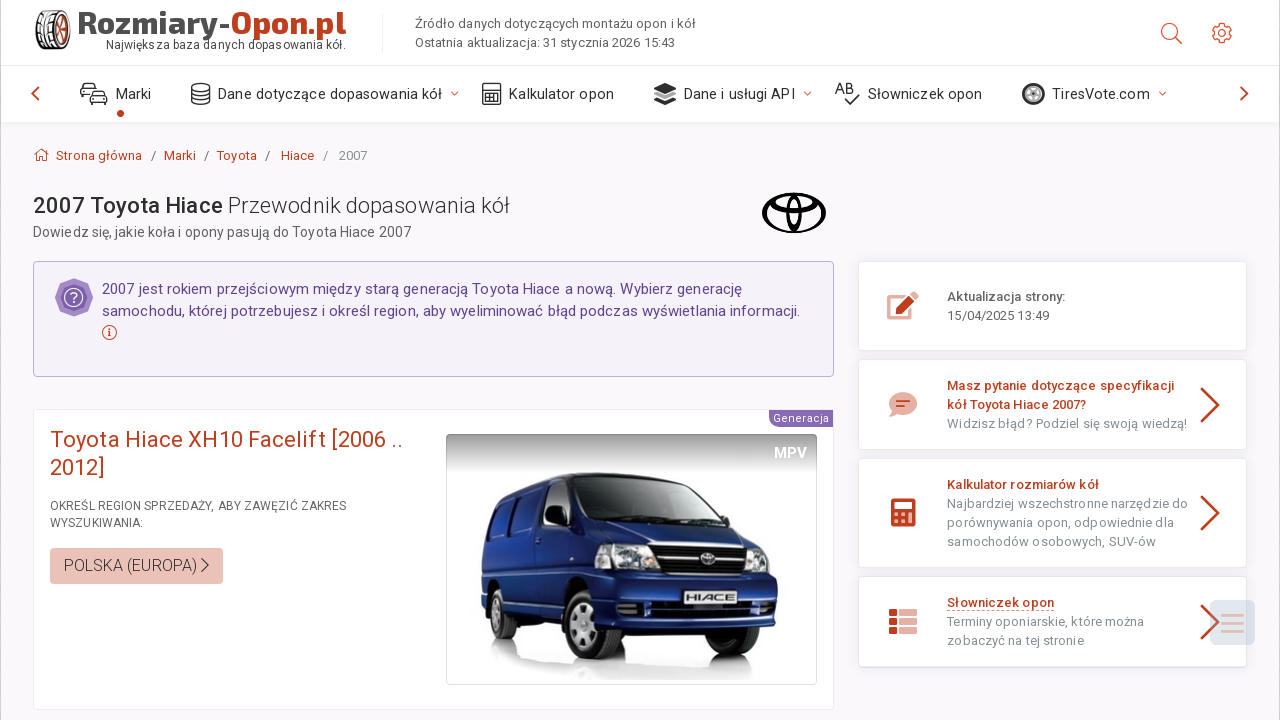

--- FILE ---
content_type: text/html; charset=utf-8
request_url: https://rozmiary-opon.pl/sublogin/
body_size: 86
content:



<script>window.st = '9I921pCWQuDim9lKo4ihv5q87RyIGbr3jDJVRjUBcUd0'</script>


--- FILE ---
content_type: text/html; charset=utf-8
request_url: https://www.google.com/recaptcha/api2/aframe
body_size: 266
content:
<!DOCTYPE HTML><html><head><meta http-equiv="content-type" content="text/html; charset=UTF-8"></head><body><script nonce="vRz7igSDCyvScrDOWe-nUw">/** Anti-fraud and anti-abuse applications only. See google.com/recaptcha */ try{var clients={'sodar':'https://pagead2.googlesyndication.com/pagead/sodar?'};window.addEventListener("message",function(a){try{if(a.source===window.parent){var b=JSON.parse(a.data);var c=clients[b['id']];if(c){var d=document.createElement('img');d.src=c+b['params']+'&rc='+(localStorage.getItem("rc::a")?sessionStorage.getItem("rc::b"):"");window.document.body.appendChild(d);sessionStorage.setItem("rc::e",parseInt(sessionStorage.getItem("rc::e")||0)+1);localStorage.setItem("rc::h",'1769909361124');}}}catch(b){}});window.parent.postMessage("_grecaptcha_ready", "*");}catch(b){}</script></body></html>